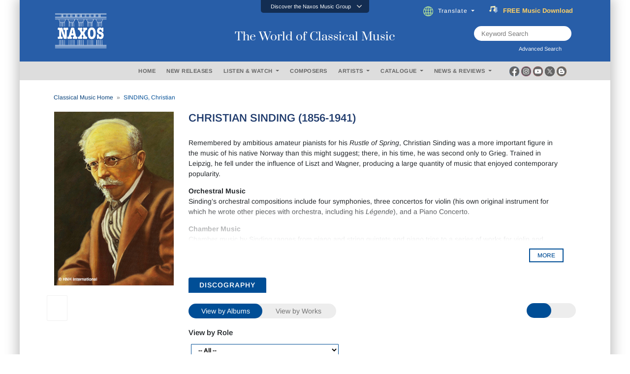

--- FILE ---
content_type: text/html; charset=utf-8
request_url: https://www.naxos.com/Bio/Person/Christian_Sinding/24856
body_size: 19625
content:
<!doctype html>
<html lang="en">
<head>
    <meta charset="utf-8">
    <meta name="viewport" content="width=device-width, initial-scale=1, shrink-to-fit=no">
    <title>Recordings by Christian Sinding | Now available to stream and purchase at Naxos</title>
    <meta name="description" content="Learn more about the albums and works by Christian Sinding available at Naxos. Buy now or listen for free." />
    <meta name="keywords" content="Naxos Music" />
    <link href="/content/goo-fonts?v=1PE_bItMDPwUoK3VavtURLcZUV20HKB2Opz_9FK8ElY1" rel="stylesheet"/>

    <!-- Google Tag Manager -->
    <script async type="text/plain" class="cmplazyload" data-cmp-vendor="s905">(function (w, d, s, l, i) { w[l] = w[l] || []; w[l].push({ 'gtm.start': new Date().getTime(), event: 'gtm.js' }); var f = d.getElementsByTagName(s)[0], j = d.createElement(s), dl = l != 'dataLayer' ? '&l=' + l : ''; j.async = true; j.src = 'https://www.googletagmanager.com/gtm.js?id=' + i + dl; f.parentNode.insertBefore(j, f); })(window, document, 'script', 'dataLayer', 'GTM-PHMNH8');</script>
    <!-- End Google Tag Manager -->
    <script async type="text/plain" class="cmplazyload" data-cmp-vendor="s977" data-cmp-src="//translate.google.com/translate_a/element.js?cb=googleTranslateElementInit"></script>
    <link href="/content/bootstrap?v=k5zhXXpHGVcRUauNt1TVu-lXidm0k5By2Yr-LWBCdzw1" rel="stylesheet"/>

    <link href="/content/slick?v=xgiy-LeKZT598InU6WJdzSCD-DaGKxjt6ypTAFze8yM1" rel="stylesheet"/>

    <link href="/content/icommon?v=TMlgG1L-6LL2-I2UjV3PPdr1e9bM2097su1ULdBhB341" rel="stylesheet"/>

    <link href="/content/lity-v5?v=8hxtyLdpXaVgS_4PPW83XHLZ4E6TRHIUeh90XFhaDqU1" rel="stylesheet"/>

    <link href="/content/style-v5?v=EczpE5jNy73ZRf19vwtOJVspDC1UX9zAL5dddrlaz-w1" rel="stylesheet"/>

    <link href="/content/site?v=kXQeoYKtu20pKRiJrbdu89B_z4TSspUNoctY_bTNNco1" rel="stylesheet"/>

    <link rel="stylesheet" type="text/css" href="/fonts/fontawesome/css/all.css">
    
    <link href="/content/lity?v=8hxtyLdpXaVgS_4PPW83XHLZ4E6TRHIUeh90XFhaDqU1" rel="stylesheet"/>

    <link href="/content/placeholder-loading?v=cjgnNABEHNVHo0j9fekT6Vex8zw00hrKgC8uklHExes1" rel="stylesheet"/>

    <link href="/content/backtotop?v=fT6pmAVdO475JAeQindlOIRkdo7RIhEwypUSmkouOMA1" rel="stylesheet"/>

    <style type="text/css">
        .toggle-fade {
            width: 600px;
            margin-bottom: 5px;
            padding-bottom: 5px;
            max-height: 240px;
            overflow: hidden;
            text-overflow: ellipsis;
            content: "";
            background: -webkit-linear-gradient(top,#000 70%, #fff);
            -webkit-background-clip: text;
            -webkit-text-fill-color: transparent;
        }
        .multi-line-truncate10 {
            -webkit-box-orient: vertical;
            -webkit-line-clamp: 10;
            text-overflow: ellipsis;
            display: -webkit-box;
            overflow: hidden;
        }
        .blurb-content-block {
            position: relative;
            height: 210px;
            overflow: hidden;
            margin-right: -15px;
            margin-left: -15px;
        }
        .blurb-content-block::after {
            content: "";
            position: absolute;
            bottom: 0;
            left: 0;
            width: 100%;
            height: 80px;
            background: linear-gradient(to top, #ffffff, rgba(255, 255, 255, 0));
        }
        .blurb-content-block-view-all {
            position: relative;
            margin-right: -15px;
            margin-left: -15px;
        }
    </style>

</head>
<body>
    <!-- consent management -->
    <script>if (!("gdprAppliesGlobally" in window)) { window.gdprAppliesGlobally = true } if (!("cmp_id" in window) || window.cmp_id < 1) { window.cmp_id = 0 } if (!("cmp_cdid" in window)) { window.cmp_cdid = "676541b755b2" } if (!("cmp_params" in window)) { window.cmp_params = "" } if (!("cmp_host" in window)) { window.cmp_host = "c.delivery.consentmanager.net" } if (!("cmp_cdn" in window)) { window.cmp_cdn = "cdn.consentmanager.net" } if (!("cmp_proto" in window)) { window.cmp_proto = "https:" } if (!("cmp_codesrc" in window)) { window.cmp_codesrc = "0" } window.cmp_getsupportedLangs = function () { var b = ["DE", "EN", "FR", "IT", "NO", "DA", "FI", "ES", "PT", "RO", "BG", "ET", "EL", "GA", "HR", "LV", "LT", "MT", "NL", "PL", "SV", "SK", "SL", "CS", "HU", "RU", "SR", "ZH", "TR", "UK", "AR", "BS", "JA", "CY"]; if ("cmp_customlanguages" in window) { for (var a = 0; a < window.cmp_customlanguages.length; a++) { b.push(window.cmp_customlanguages[a].l.toUpperCase()) } } return b }; window.cmp_getRTLLangs = function () { var a = ["AR"]; if ("cmp_customlanguages" in window) { for (var b = 0; b < window.cmp_customlanguages.length; b++) { if ("r" in window.cmp_customlanguages[b] && window.cmp_customlanguages[b].r) { a.push(window.cmp_customlanguages[b].l) } } } return a }; window.cmp_getlang = function (a) { if (typeof (a) != "boolean") { a = true } if (a && typeof (cmp_getlang.usedlang) == "string" && cmp_getlang.usedlang !== "") { return cmp_getlang.usedlang } return window.cmp_getlangs()[0] }; window.cmp_extractlang = function (a) { if (a.indexOf("cmplang=") != -1) { a = a.substr(a.indexOf("cmplang=") + 8, 2).toUpperCase(); if (a.indexOf("&") != -1) { a = a.substr(0, a.indexOf("&")) } } else { a = "" } return a }; window.cmp_getlangs = function () { var h = window.cmp_getsupportedLangs(); var g = []; var a = location.hash; var f = location.search; var e = "cmp_params" in window ? window.cmp_params : ""; if (cmp_extractlang(a) != "") { g.push(cmp_extractlang(a)) } else { if (cmp_extractlang(f) != "") { g.push(cmp_extractlang(f)) } else { if (cmp_extractlang(e) != "") { g.push(cmp_extractlang(e)) } else { if ("cmp_setlang" in window && window.cmp_setlang != "") { g.push(window.cmp_setlang.toUpperCase()) } else { if ("cmp_langdetect" in window && window.cmp_langdetect == 1) { g.push(window.cmp_getPageLang()) } else { g = window.cmp_getBrowserLangs() } } } } } var c = []; for (var d = 0; d < g.length; d++) { var b = g[d].toUpperCase(); if (b.length < 2) { continue } if (h.indexOf(b) != -1) { c.push(b) } else { if (b.indexOf("-") != -1) { b = b.substr(0, 2) } if (h.indexOf(b) != -1) { c.push(b) } } } if (c.length == 0 && typeof (cmp_getlang.defaultlang) == "string" && cmp_getlang.defaultlang !== "") { return [cmp_getlang.defaultlang.toUpperCase()] } else { return c.length > 0 ? c : ["EN"] } }; window.cmp_getPageLangs = function () { var a = window.cmp_getXMLLang(); if (a != "") { a = [a.toUpperCase()] } else { a = [] } a = a.concat(window.cmp_getLangsFromURL()); return a.length > 0 ? a : ["EN"] }; window.cmp_getPageLang = function () { var a = window.cmp_getPageLangs(); return a.length > 0 ? a[0] : "" }; window.cmp_getLangsFromURL = function () { var c = window.cmp_getsupportedLangs(); var b = location; var m = "toUpperCase"; var g = b.hostname[m]() + "."; var a = "/" + b.pathname[m]() + "/"; a = a.split("_").join("-"); a = a.split("//").join("/"); a = a.split("//").join("/"); var f = []; for (var e = 0; e < c.length; e++) { var j = a.substring(0, c[e].length + 2); if (g.substring(0, c[e].length + 1) == c[e] + ".") { f.push(c[e][m]()) } else { if (c[e].length == 5) { var k = c[e].substring(3, 5) + "-" + c[e].substring(0, 2); if (g.substring(0, k.length + 1) == k + ".") { f.push(c[e][m]()) } } else { if (j == "/" + c[e] + "/" || j == "/" + c[e] + "-") { f.push(c[e][m]()) } else { if (j == "/" + c[e].replace("-", "/") + "/" || j == "/" + c[e].replace("-", "/") + "/") { f.push(c[e][m]()) } else { if (c[e].length == 5) { var k = c[e].substring(3, 5) + "-" + c[e].substring(0, 2); var h = a.substring(0, k.length + 1); if (h == "/" + k + "/" || h == "/" + k.replace("-", "/") + "/") { f.push(c[e][m]()) } } } } } } } return f }; window.cmp_getXMLLang = function () { var c = document.getElementsByTagName("html"); if (c.length > 0) { c = c[0] } else { c = document.documentElement } if (c && c.getAttribute) { var a = c.getAttribute("xml:lang"); if (typeof (a) != "string" || a == "") { a = c.getAttribute("lang") } if (typeof (a) == "string" && a != "") { a = a.split("_").join("-").toUpperCase(); var b = window.cmp_getsupportedLangs(); return b.indexOf(a) != -1 || b.indexOf(a.substr(0, 2)) != -1 ? a : "" } else { return "" } } }; window.cmp_getBrowserLangs = function () { var c = "languages" in navigator ? navigator.languages : []; var b = []; if (c.length > 0) { for (var a = 0; a < c.length; a++) { b.push(c[a]) } } if ("language" in navigator) { b.push(navigator.language) } if ("userLanguage" in navigator) { b.push(navigator.userLanguage) } return b }; (function () { var C = document; var o = window; var t = ""; var h = ""; var k = ""; var E = function (e) { var i = "cmp_" + e; e = "cmp" + e + "="; var d = ""; var l = e.length; var J = location; var K = J.hash; var w = J.search; var u = K.indexOf(e); var I = w.indexOf(e); if (u != -1) { d = K.substring(u + l, 9999) } else { if (I != -1) { d = w.substring(I + l, 9999) } else { return i in o && typeof (o[i]) !== "function" ? o[i] : "" } } var H = d.indexOf("&"); if (H != -1) { d = d.substring(0, H) } return d }; var j = E("lang"); if (j != "") { t = j; k = t } else { if ("cmp_getlang" in o) { t = o.cmp_getlang().toLowerCase(); h = o.cmp_getlangs().slice(0, 3).join("_"); k = o.cmp_getPageLangs().slice(0, 3).join("_"); if ("cmp_customlanguages" in o) { var m = o.cmp_customlanguages; for (var y = 0; y < m.length; y++) { var a = m[y].l.toLowerCase(); if (a == t) { t = "en" } } } } } var q = ("cmp_proto" in o) ? o.cmp_proto : "https:"; if (q != "http:" && q != "https:") { q = "https:" } var n = ("cmp_ref" in o) ? o.cmp_ref : location.href; if (n.length > 300) { n = n.substring(0, 300) } var A = function (l) { var J = document; var M = "getElementsByTagName"; var O = J.createElement("script"); O.setAttribute("data-cmp-ab", "1"); O.type = "text/javascript"; O.async = true; O.src = l; var N = ["body", "div", "span", "script", "head"]; var H = "currentScript"; var K = "parentElement"; var u = "appendChild"; var L = "body"; if (J[H] && J[H][K]) { J[H][K][u](O) } else { if (J[L]) { J[L][u](O) } else { for (var w = 0; w < N.length; w++) { var I = J[M](N[w]); if (I.length > 0) { I[0][u](O); break } } } } }; var b = E("design"); var c = E("regulationkey"); var z = E("gppkey"); var s = E("att"); var f = o.encodeURIComponent; var g; try { g = C.cookie.length > 0 } catch (B) { g = false } var x = E("darkmode"); if (x == "0") { x = 0 } else { if (x == "1") { x = 1 } else { try { if ("matchMedia" in window && window.matchMedia) { var G = window.matchMedia("(prefers-color-scheme: dark)"); if ("matches" in G && G.matches) { x = 1 } } } catch (B) { x = 0 } } } var p = q + "//" + o.cmp_host + "/delivery/cmp.php?"; p += ("cmp_id" in o && o.cmp_id > 0 ? "id=" + o.cmp_id : "") + ("cmp_cdid" in o ? "&cdid=" + o.cmp_cdid : "") + "&h=" + f(n); p += (b != "" ? "&cmpdesign=" + f(b) : "") + (c != "" ? "&cmpregulationkey=" + f(c) : "") + (z != "" ? "&cmpgppkey=" + f(z) : ""); p += (s != "" ? "&cmpatt=" + f(s) : "") + ("cmp_params" in o ? "&" + o.cmp_params : "") + (g ? "&__cmpfcc=1" : ""); p += (x > 0 ? "&cmpdarkmode=1" : ""); A(p + "&l=" + f(t) + "&ls=" + f(h) + "&lp=" + f(k) + "&o=" + (new Date()).getTime()); if (!("cmp_quickstub" in window)) { var r = "js"; var v = E("debugunminimized") != "" ? "" : ".min"; if (E("debugcoverage") == "1") { r = "instrumented"; v = "" } if (E("debugtest") == "1") { r = "jstests"; v = "" } var F = new Date(); var D = F.getFullYear() + "-" + (F.getMonth() + 1) + "-" + F.getDate(); A(q + "//" + o.cmp_cdn + "/delivery/" + r + "/cmp_final" + v + ".js?t=" + D) } })(); window.cmp_rc = function (c, b) { var l; try { l = document.cookie } catch (h) { l = "" } var j = ""; var f = 0; var g = false; while (l != "" && f < 100) { f++; while (l.substr(0, 1) == " ") { l = l.substr(1, l.length) } var k = l.substring(0, l.indexOf("=")); if (l.indexOf(";") != -1) { var m = l.substring(l.indexOf("=") + 1, l.indexOf(";")) } else { var m = l.substr(l.indexOf("=") + 1, l.length) } if (c == k) { j = m; g = true } var d = l.indexOf(";") + 1; if (d == 0) { d = l.length } l = l.substring(d, l.length) } if (!g && typeof (b) == "string") { j = b } return (j) }; window.cmp_stub = function () { var a = arguments; __cmp.a = __cmp.a || []; if (!a.length) { return __cmp.a } else { if (a[0] === "ping") { if (a[1] === 2) { a[2]({ gdprApplies: gdprAppliesGlobally, cmpLoaded: false, cmpStatus: "stub", displayStatus: "hidden", apiVersion: "2.2", cmpId: 31 }, true) } else { a[2](false, true) } } else { if (a[0] === "getTCData") { __cmp.a.push([].slice.apply(a)) } else { if (a[0] === "addEventListener" || a[0] === "removeEventListener") { __cmp.a.push([].slice.apply(a)) } else { if (a.length == 4 && a[3] === false) { a[2]({}, false) } else { __cmp.a.push([].slice.apply(a)) } } } } } }; window.cmp_dsastub = function () { var a = arguments; a[0] = "dsa." + a[0]; window.cmp_gppstub(a) }; window.cmp_gppstub = function () { var c = arguments; __gpp.q = __gpp.q || []; if (!c.length) { return __gpp.q } var h = c[0]; var g = c.length > 1 ? c[1] : null; var f = c.length > 2 ? c[2] : null; var a = null; var j = false; if (h === "ping") { a = window.cmp_gpp_ping(); j = true } else { if (h === "addEventListener") { __gpp.e = __gpp.e || []; if (!("lastId" in __gpp)) { __gpp.lastId = 0 } __gpp.lastId++; var d = __gpp.lastId; __gpp.e.push({ id: d, callback: g }); a = { eventName: "listenerRegistered", listenerId: d, data: true, pingData: window.cmp_gpp_ping() }; j = true } else { if (h === "removeEventListener") { __gpp.e = __gpp.e || []; a = false; for (var e = 0; e < __gpp.e.length; e++) { if (__gpp.e[e].id == f) { __gpp.e[e].splice(e, 1); a = true; break } } j = true } else { __gpp.q.push([].slice.apply(c)) } } } if (a !== null && typeof (g) === "function") { g(a, j) } }; window.cmp_gpp_ping = function () { return { gppVersion: "1.1", cmpStatus: "stub", cmpDisplayStatus: "hidden", signalStatus: "not ready", supportedAPIs: ["2:tcfeuv2", "5:tcfcav1", "7:usnat", "8:usca", "9:usva", "10:usco", "11:usut", "12:usct", "13:usfl", "14:usmt", "15:usor", "16:ustx", "17:usde", "18:usia", "19:usne", "20:usnh", "21:usnj", "22:ustn", "23:usmn"], cmpId: 31, sectionList: [], applicableSections: [0], gppString: "", parsedSections: {} } }; window.cmp_addFrame = function (b) { if (!window.frames[b]) { if (document.body) { var a = document.createElement("iframe"); a.style.cssText = "display:none"; if ("cmp_cdn" in window && "cmp_ultrablocking" in window && window.cmp_ultrablocking > 0) { a.src = "//" + window.cmp_cdn + "/delivery/empty.html" } a.name = b; a.setAttribute("title", "Intentionally hidden, please ignore"); a.setAttribute("role", "none"); a.setAttribute("tabindex", "-1"); document.body.appendChild(a) } else { window.setTimeout(window.cmp_addFrame, 10, b) } } }; window.cmp_msghandler = function (d) { var a = typeof d.data === "string"; try { var c = a ? JSON.parse(d.data) : d.data } catch (f) { var c = null } if (typeof (c) === "object" && c !== null && "__cmpCall" in c) { var b = c.__cmpCall; window.__cmp(b.command, b.parameter, function (h, g) { var e = { __cmpReturn: { returnValue: h, success: g, callId: b.callId } }; d.source.postMessage(a ? JSON.stringify(e) : e, "*") }) } if (typeof (c) === "object" && c !== null && "__tcfapiCall" in c) { var b = c.__tcfapiCall; window.__tcfapi(b.command, b.version, function (h, g) { var e = { __tcfapiReturn: { returnValue: h, success: g, callId: b.callId } }; d.source.postMessage(a ? JSON.stringify(e) : e, "*") }, b.parameter) } if (typeof (c) === "object" && c !== null && "__gppCall" in c) { var b = c.__gppCall; window.__gpp(b.command, function (h, g) { var e = { __gppReturn: { returnValue: h, success: g, callId: b.callId } }; d.source.postMessage(a ? JSON.stringify(e) : e, "*") }, "parameter" in b ? b.parameter : null, "version" in b ? b.version : 1) } if (typeof (c) === "object" && c !== null && "__dsaCall" in c) { var b = c.__dsaCall; window.__dsa(b.command, function (h, g) { var e = { __dsaReturn: { returnValue: h, success: g, callId: b.callId } }; d.source.postMessage(a ? JSON.stringify(e) : e, "*") }, "parameter" in b ? b.parameter : null, "version" in b ? b.version : 1) } }; window.cmp_setStub = function (a) { if (!(a in window) || (typeof (window[a]) !== "function" && typeof (window[a]) !== "object" && (typeof (window[a]) === "undefined" || window[a] !== null))) { window[a] = window.cmp_stub; window[a].msgHandler = window.cmp_msghandler; window.addEventListener("message", window.cmp_msghandler, false) } }; window.cmp_setGppStub = function (a) { if (!(a in window) || (typeof (window[a]) !== "function" && typeof (window[a]) !== "object" && (typeof (window[a]) === "undefined" || window[a] !== null))) { window[a] = window.cmp_gppstub; window[a].msgHandler = window.cmp_msghandler; window.addEventListener("message", window.cmp_msghandler, false) } }; if (!("cmp_noiframepixel" in window)) { window.cmp_addFrame("__cmpLocator") } if ((!("cmp_disabletcf" in window) || !window.cmp_disabletcf) && !("cmp_noiframepixel" in window)) { window.cmp_addFrame("__tcfapiLocator") } if ((!("cmp_disablegpp" in window) || !window.cmp_disablegpp) && !("cmp_noiframepixel" in window)) { window.cmp_addFrame("__gppLocator") } if ((!("cmp_disabledsa" in window) || !window.cmp_disabledsa) && !("cmp_noiframepixel" in window)) { window.cmp_addFrame("__dsaLocator") } window.cmp_setStub("__cmp"); if (!("cmp_disabletcf" in window) || !window.cmp_disabletcf) { window.cmp_setStub("__tcfapi") } if (!("cmp_disablegpp" in window) || !window.cmp_disablegpp) { window.cmp_setGppStub("__gpp") } if (!("cmp_disabledsa" in window) || !window.cmp_disabledsa) { window.cmp_setGppStub("__dsa") };</script>

    <!-- Google Tag Manager (noscript) -->
    <noscript><iframe class="cmplazyload" data-cmp-vendor="s905" src="about:blank" data-cmp-src="https://www.googletagmanager.com/ns.html?id=GTM-PHMNH8" height="0" width="0" style="display:none;visibility:hidden"></iframe></noscript>

    <div class="main-inner">

        <div id="gootran-placeholder" style="height:40px; display:none;">...</div>

        <div class="header" id="naxosHeader">
            <div id="naxosheader-sticky" class="header-sticky sticky">
                <!-- discover the naxos music group items -->
<div class="collapse" id="topnav1">
    <div class="top-nav card card-body">
        <ul class="nav nav-tabs justify-content-center">
            <li class="nav-item">
                <a class="nav-link" id="labels-modal" href="#labels" type="button" data-toggle="modal" data-target="#modalLabels">LABELS</a>
            </li>
            <li class="nav-item">
                <a class="nav-link" id="subscriptions-modal" href="#subscriptions" type="button" data-toggle="modal" data-target="#myModalSubscriptions">SUBSCRIPTIONS</a>
            </li>
            <li class="nav-item">
                <a class="nav-link" id="education-modal" href="#education" type="button" data-toggle="modal" data-target="#myModalEducation">EDUCATION</a>
            </li>
            <li class="nav-item">
                <a class="nav-link" id="licensing-modal" href="#licensing" type="button" data-toggle="modal" data-target="#myModalLicensing">LICENSING</a>
            </li>
            <li class="nav-item">
                <a class="nav-link" id="publishing-modal" href="#publishing" type="button" data-toggle="modal" data-target="#myModalPublishing">PUBLISHING</a>
            </li>
        </ul>
    </div>
</div>
<div class="btn-top" data-toggle="collapse" href="#topnav1" role="button" aria-expanded="false" aria-controls="collapseExample">
    <div class="aks-accordion" itemscope itemtype="https://schema.org/FAQPage" data-accordion="">
        <div class="aks-accordion-row">
            <div class="aks-accordion-item" itemscope itemprop="mainEntity" itemtype="https://schema.org/Question" data-accordion-item="" data-ripple="#00000026">
                <div class="aks-accordion-item-row">
                    <div class="aks-accordion-item-title">
                        Discover the Naxos Music Group
                    </div>
                    <div class="aks-accordion-item-icon">
                        <svg class="aks-accordion-item-icon-open" xmlns="http://www.w3.org/2000/svg" xml:space="preserve" width="512" height="298" shape-rendering="geometricPrecision" text-rendering="geometricPrecision" image-rendering="optimizeQuality" fill-rule="evenodd" clip-rule="evenodd" viewBox="0 0 512 298.04"><path fill-rule="nonzero" d="M12.08 70.78c-16.17-16.24-16.09-42.54.15-58.7 16.25-16.17 42.54-16.09 58.71.15L256 197.76 441.06 12.23c16.17-16.24 42.46-16.32 58.71-.15 16.24 16.16 16.32 42.46.15 58.7L285.27 285.96c-16.24 16.17-42.54 16.09-58.7-.15L12.08 70.78z" fill="#CCCCCC" /></svg>
                        <svg class="aks-accordion-item-icon-close" xmlns="http://www.w3.org/2000/svg" xml:space="preserve" width="512" height="298" shape-rendering="geometricPrecision" text-rendering="geometricPrecision" image-rendering="optimizeQuality" fill-rule="evenodd" clip-rule="evenodd" viewBox="0 0 512 298.04"><path fill-rule="nonzero" d="M70.94 285.81c-16.17 16.24-42.46 16.32-58.71.15-16.24-16.16-16.32-42.46-.15-58.7L226.57 12.23c16.16-16.24 42.46-16.32 58.7-.15l214.65 215.18c16.17 16.24 16.09 42.54-.15 58.7-16.25 16.17-42.54 16.09-58.71-.15L256 100.29 70.94 285.81z" fill="#FFFFFF" /></svg>
                    </div>
                </div>
            </div>
        </div>
    </div>
</div>
                <!-- end discover the naxos music group items -->
                <!-- header -->
<div class="header-blue">
    <div class="row justify-content-center align-items-center">
        <!-- naxos logo -->
        <div class="col-md-4">
            <a href="/"><img src="/img/naxos_w.png" alt="" width="130" class="logo"></a>
        </div>
        <!-- end naxos logo -->
        <!-- naxos title -->
        <div class="col-md-4">
            <div class="tagline">
                The World of Classical Music
            </div>
        </div>
        <!-- end naxos title -->
        <div class="col-md-4">
            <!-- translate and subscribe -->
            <div class="card-body" style="margin-right:17px;">
                <ul class="nav justify-content-start">
                    <li class="nav-item" style="padding-left:0px;">
                        <div class="dropdown">
                            <div class="dropdown-toggle nav-link" type="button" id="" data-toggle="dropdown" aria-haspopup="true" aria-expanded="false">
                                <img src="/img/icon-globe.png" style="padding-right:10px" height="20">Translate
                            </div>
                            <div class="dropdown-menu" aria-labelledby="">
                                <a class="dropdown-item select-gootrans-item" href="#">Start Google Translate</a>
                            </div>
                        </div>
                    </li>
                    <li class="nav-item">
                        <div>
                            <a href="/SubscribeToNewsletter?utm_source=web&utm_medium=SignupBanner&utm_campaign=SubscriptionDrive">
                                <div class="title">
                                    <img src="/img/icon-subscribe.gif" style="padding-right:10px" height="18" />
                                    <div class="word can">
                                        <span>FREE</span>
                                        <span>&nbsp;</span>
                                        <span>Music</span>
                                        <span>&nbsp;</span>
                                        <span>Download</span>
                                    </div>
                                    <div class="word will">
                                        <span>Subscribe</span>
                                        <span>&nbsp;</span>
                                        <span>Now</span>
                                    </div>
                                </div>
                            </a>
                        </div>
                    </li>
                </ul>
            </div>
            <!-- end translate and subscribe -->
            <!-- keyword and advanced search -->
            <div class="row justify-content-end">
                <div class="col-md-9">
                    <div class="d-flex justify-content-end" style="margin-right:79px;">
                        <div class="searchTerm position-relative" style="height:30px;">
                            <input id="txtSearchText" type="text" name="" class="" placeholder="Keyword Search">
                            <button id="btnKws" aria-label="keyword search"><i class="fa fa-search" aria-hidden="true" aria-label="Keyword Search"></i></button>
                        </div>
                    </div>
                    <div class="d-flex justify-content-end" style="margin-right:79px;">
                        <label for="" class="lbl-search" data-toggle="modal" data-target="#exampleModal" style="padding-left:0px; ">Advanced Search &nbsp;<i class="fas fa-window-restore"></i></label>
                    </div>
                </div>
            </div>
            <!-- end keyword and advanced search -->
        </div>
    </div>
</div>
                <!-- end header -->
                <!-- header menu -->
                <div class="gray-nav">
                    <div class="row justify-content-center plr-15 no-gutters align-items-center">
                        <div class="col-sm-2">&nbsp;</div>
                        <!-- menus -->
<div class="col-sm-8">
    <div class="main-nav card-body">
        <ul class="nav justify-content-center">
            <li class="nav-item">
                <a class="nav-link" id="m_1" href="/" type="button">HOME</a>
            </li>
            <li class="nav-item">
                <a class="nav-link" id="m_2" href="/NewReleases" type="button">NEW RELEASES</a>
            </li>
            <li class="nav-item">
                <div class="dropdown">
                    <div class="dropdown-toggle nav-link" type="button" id="m_3" data-toggle="dropdown" aria-haspopup="true" aria-expanded="false">
                        LISTEN &amp; WATCH
                    </div>
                    <div class="dropdown-menu" aria-labelledby="">
                        <a class="dropdown-item" href="/Playlists">Listen</a>
                        <a class="dropdown-item" href="/Videos">Watch</a>
                    </div>
                </div>
            </li>
            <li class="nav-item">
                <a class="nav-link" id="m_4" href="/Composer" type="button">COMPOSERS</a>
            </li>
            <li class="nav-item">
                <div class="dropdown">
                    <div class="dropdown-toggle nav-link" type="button" id="m_5" data-toggle="dropdown" aria-haspopup="true" aria-expanded="false">
                        ARTISTS
                    </div>
                    <div class="dropdown-menu" aria-labelledby="">
                        <a class="dropdown-item" href="/Artist">Artists</a>
                        <a class="dropdown-item" href="/OrchestraEnsemble">Ensembles / Orchestras</a>
                    </div>
                </div>
            </li>
            <li class="nav-item">
                <div class="dropdown">
                    <div class="dropdown-toggle nav-link" type="button" id="m_6" data-toggle="dropdown" aria-haspopup="true" aria-expanded="false">
                        CATALOGUE
                    </div>
                    <div class="dropdown-menu" aria-labelledby="">
                        <a class="dropdown-item" href="/Catalogue">Catalogue</a>
                        <a class="dropdown-item" href="/EditionSeries">Edition / Series</a>
                    </div>
                </div>
            </li>
            <li class="nav-item">
                <div class="dropdown">
                    <div class="dropdown-toggle nav-link" type="button" id="m_7" data-toggle="dropdown" aria-haspopup="true" aria-expanded="false">
                        NEWS &amp; REVIEWS
                    </div>
                    <div class="dropdown-menu" aria-labelledby="">
                        <a class="dropdown-item" href="/News">News</a>
                        <a class="dropdown-item" href="/Review">Reviews</a>
                    </div>
                </div>
            </li>
        </ul>
    </div>
</div>
                        <!-- end menus -->
                        <!-- social media -->
<div class="col-sm-2">
    <div class="d-flex justify-content-start" style="margin-left:3px;">
        <div class="socmed-icons">
            <div class="socmed">
                <div class="img1">
                    <div class="hover-swap">
                        <a href="https://www.facebook.com/Naxos/" target="_blank">
                            <img src="/img/icon-circle-fb-desaturated.png" width="20" class="">
                        </a>
                    </div>
                </div>
                <div class="img2">
                    <a href="https://www.facebook.com/Naxos/" target="_blank">
                        <img src="/img/icon-circle-fb-colored.png" width="20" class="">
                    </a>
                </div>
            </div>
        </div>
        <div class="socmed-icons">
            <div class="socmed">
                <div class="img1">
                    <div class="hover-swap">
                        <a href="https://www.instagram.com/naxosmusic/" target="_blank">
                            <img src="/img/icon-circle-ig-desaturated.png" width="20" class="">
                        </a>
                    </div>
                </div>
                <div class="img2">
                    <a href="https://www.instagram.com/naxosmusic/" target="_blank">
                        <img src="/img/icon-circle-ig-colored.png" width="20" class="">
                    </a>
                </div>
            </div>
        </div>
        <div class="socmed-icons">
            <div class="socmed">
                <div class="img1">
                    <div class="hover-swap">
                        <a href="https://www.youtube.com/user/naxosvideos" target="_blank">
                            <img src="/img/icon-circle-yt-desaturated.png" width="20" class="">
                        </a>
                    </div>
                </div>
                <div class="img2">
                    <a href="https://www.youtube.com/user/naxosvideos" target="_blank">
                        <img src="/img/icon-circle-yt-colored.png" width="20" class="">
                    </a>
                </div>
            </div>
        </div>
        <div class="socmed-icons">
            <div class="socmed">
                <div class="img1">
                    <div class="hover-swap">
                        <a href="https://twitter.com/Naxosrecords" target="_blank">
                            <img src="/img/icon-circle-x-desaturated.png" width="20" class="">
                        </a>
                    </div>
                </div>
                <div class="img2">
                    <a href="https://twitter.com/Naxosrecords" target="_blank">
                        <img src="/img/icon-circle-x-colored.png" width="20" class="">
                    </a>
                </div>
            </div>
        </div>
        <div class="socmed-icons">
            <div class="socmed">
                <div class="img1">
                    <div class="hover-swap">
                        <a href="https://blog.naxos.com/" target="_blank">
                            <img src="/img/icon-circle-blog-desaturated.png" width="20" class="">
                        </a>
                    </div>
                </div>
                <div class="img2">
                    <a href="https://blog.naxos.com/" target="_blank">
                        <img src="/img/icon-circle-blog-colored.png" width="20" class="">
                    </a>
                </div>
            </div>
        </div>
    </div>
</div>
                        <!-- end social media -->
                    </div>
                </div>
                <!-- end header menu -->
            </div>
        </div>

        <!-- modal advanced search -->
<div class="modal fade" id="exampleModal" tabindex="-1" role="dialog" aria-labelledby="exampleModalLabel" aria-hidden="true">
    <div class="modal-dialog  modal-lg" role="document">
        <div class="modal-content">
            <div class="modal-header">
                <h3 class="adsearch">Advanced Search</h3>
                <button type="button" class="close" data-dismiss="modal" aria-label="Close">
                    <span aria-hidden="true">&times;</span>
                </button>
            </div>
            <div class="row modal-inner">
                <div class="col-md-12">
                    <div class="row spaces10">
                        <div class="col-md-12">
                            <div class="row">
                                <div class="col-sm-12 col-md-12">
                                    <div class="row spaces10">
                                        <div class="col-sm-12 col-md-12 col-lg-6">
                                            <label for="" class="modal-text mini-text">Composer</label>
                                            <div class="flex-modal">
                                                <div><input type="text" class="modal-tb" id="txtComposer" style="width:100%;"></div>
                                            </div>
                                        </div>
                                        <div class="col-sm-12 col-md-12 col-lg-6">
                                            <label for="" class="modal-text mini-text">Title</label>
                                            <div class="flex-modal">
                                                <div><input type="text" id="txtTitle" class="modal-tb" style="width:100%;"></div>
                                            </div>
                                        </div>
                                    </div>
                                </div>
                            </div>
                            <div class="row">
                                <div class="col-sm-12 col-md-12">
                                    <div class="row spaces10">
                                        <div class="col-sm-12 col-md-12 col-lg-6">
                                            <label for="" class="modal-text mini-text">Category</label>
                                            <div class="flex-modal">
                                                <div><input type="text" class="modal-tb" id="txtCategory" style="width:100%;"></div>
                                            </div>
                                        </div>
                                        <div class="col-sm-12 col-md-12 col-lg-6">
                                            <label for="" class="modal-text mini-text">Instrument</label>
                                            <div class="flex-modal">
                                                <div><input type="text" class="modal-tb" id="txtInstrument" style="width:100%;"></div>
                                            </div>
                                        </div>
                                    </div>
                                </div>
                            </div>
                            <div class="row">
                                <div class="col-sm-12 col-md-12">
                                    <div class="row spaces10">
                                        <div class="col-sm-12 col-md-12 col-lg-6">
                                            <label for="" class="modal-text mini-text">Period</label>
                                            <div class="flex-modal">
                                                <div><input type="text" class="modal-tb" id="txtPeriod" style="width:100%;"></div>
                                            </div>
                                        </div>
                                        <div class="col-sm-12 col-md-12 col-lg-6">
                                            <label for="" class="modal-text mini-text">Country of Birth of Composer</label>
                                            <div class="flex-modal">
                                                <div><input type="text" class="modal-tb" id="txtCountryBirthComposer" style="width:100%;"></div>
                                            </div>
                                        </div>
                                    </div>
                                </div>
                            </div>
                            <div class="row">
                                <div class="col-sm-12 col-md-12">
                                    <div class="row spaces10">
                                        <div class="col-sm-12 col-md-12 col-lg-6">
                                            <label for="" class="modal-text mini-text">Year Released</label>
                                            <div class="flex-modal">
                                                <div><input type="text" class="modal-tb" id="txtYearReleased" style="width:100%;"></div>
                                            </div>
                                        </div>
                                        <div class="col-sm-12 col-md-12 col-lg-6" style=" ">
                                        </div>
                                    </div>
                                </div>
                            </div>
                            <br>
                            <div class="row" style="margin-top: 10px;">
                                <div class="col-md-12">
                                    <div class="flex-md-foot">
                                        <div style="padding-right: 6px;">
                                            <button type="button" class="btn btn-read" style="padding: 8px 70px;" id="md-clear" aria-label="Clear">Clear</button>
                                        </div>
                                        <div style="padding-left: 6px;">
                                            <button type="button" class="btn btn-read" data-toggle="modal" data-target="#exampleModal" style="padding: 8px 70px;" id="md-search" aria-label="Clear">Search</button>
                                        </div>
                                    </div>
                                </div>
                            </div>
                        </div>

                    </div>
                </div>
            </div>
        </div>
    </div>
</div>
        <!-- end modal advanced search -->
        <div class="inner">
            <!-- modal labels -->
<div class="topnav modal fade discover-modal" id="modalLabels" tabindex="-1" role="dialog" aria-labelledby="myModalLabel" aria-hidden="true" data-backdrop="true">
    <div class="modal-dialog modal-frame modal-top modal-notify modal-info" role="document">
        <div class="modal-content">
            <div class="modal-header">
                <button type="button" class="close" data-dismiss="modal" aria-label="Close">
                    <span aria-hidden="true">&times;</span>
                </button>
            </div>
            <div class="modal-body">
                <div class="row justify-content-center flex-wrap align-items-center mb-4">
                    <div class="logo-ind half-display plr-15-mob mb-4">
                        <a href="/individuallabel?labelid=ATO"><img src="https://cdn.naxos.com/sharedfiles/nxs/media/common/assets/img/logo-Altissimo.png" width="100%" alt="Altissimo" title="Altissimo" class="w100-mob"></a>
                    </div>

                    <div class="logo-ind half-display plr-15-mob mb-4">
                        <a href="/individuallabel?labelid=AMC"><img src="https://cdn.naxos.com/sharedfiles/nxs/media/common/assets/img/logo-Amadis.png" width="100%" alt="Amadis" title="Amadis" class="w100-mob"></a>
                    </div>

                    <div class="logo-ind half-display plr-15-mob mb-4">
                        <a href="/individuallabel?labelid=ARC"><img src="https://cdn.naxos.com/sharedfiles/nxs/media/common/assets/img/logo-ARC.png" width="100%" alt="ARC Music" title="ARC Music" class="w100-mob"></a>
                    </div>

                    <div class="logo-ind half-display plr-15-mob mb-4">
                        <a href="/individuallabel?labelid=BAC"><img src="https://cdn.naxos.com/sharedfiles/nxs/media/common/assets/img/logo-BelAirClassiques.png" width="100%" alt="BelAir Classiques" title="BelAir Classiques" class="w100-mob"></a>
                    </div>

                    <div class="logo-ind half-display plr-15-mob mb-4">
                        <a href="/individuallabel?labelid=BED"><img src="https://cdn.naxos.com/sharedfiles/nxs/media/common/assets/img/logo-belvedere.png" width="100%" alt="belvedere" title="belvedere" class="w100-mob"></a>
                    </div>

                    <div class="logo-ind half-display plr-15-mob mb-4">
                        <a href="/individuallabel?labelid=CPI"><img src="https://cdn.naxos.com/sharedfiles/nxs/media/common/assets/img/logo-Capriccio.png" width="100%" alt="Capriccio" title="Capriccio" class="w100-mob"></a>
                    </div>

                    <div class="logo-ind half-display plr-15-mob mb-4">
                        <a href="/individuallabel?labelid=DYC"><img src="https://cdn.naxos.com/sharedfiles/nxs/media/common/assets/img/logo-Dynamic.png" width="100%" alt="Dynamic" title="Dynamic" class="w100-mob"></a>
                    </div>

                    <div class="logo-ind half-display plr-15-mob mb-4">
                        <a href="/individuallabel?labelid=GRP"><img src="https://cdn.naxos.com/sharedfiles/nxs/media/common/assets/img/logo-GrandPiano.png" width="100%" alt="Grand Piano" title="Grand Piano" class="w100-mob"></a>
                    </div>

                    <div class="logo-ind half-display plr-15-mob mb-4">
                        <a href="/individuallabel?labelid=IBA"><img src="https://cdn.naxos.com/sharedfiles/nxs/media/common/assets/img/logo-IBA.png" width="100%" alt="IBA" title="IBA" class="w100-mob"></a>
                    </div>

                    <div class="logo-ind half-display plr-15-mob mb-4">
                        <a href="/individuallabel?labelid=MPC"><img src="https://cdn.naxos.com/sharedfiles/nxs/media/common/assets/img/logo-MarcoPolo.png" width="100%" alt="Marco Polo" title="Marco Polo" class="w100-mob"></a>
                    </div>

                    <div class="logo-ind half-display plr-15-mob mb-4">
                        <a href="/individuallabel?labelid=MSS"><img src="https://cdn.naxos.com/sharedfiles/nxs/media/common/assets/img/logo-MusiquesSuisses.png" width="100%" alt="Musique Suisses" title="Musique Suisses" class="w100-mob"></a>
                    </div>

                    <div class="logo-ind half-display plr-15-mob mb-4">
                        <a href="/individuallabel?labelid=NXN"><img src="https://cdn.naxos.com/sharedfiles/nxs/media/common/assets/img/logo-NXNRecordings.png" width="100%" alt="NXN Recordings" title="NXN Recordings" class="w100-mob"></a>
                    </div>

                    <div class="logo-ind half-display plr-15-mob mb-4">
                        <a href="/individuallabel?labelid=OHC"><img src="https://cdn.naxos.com/sharedfiles/nxs/media/common/assets/img/logo-OehmsClassics.png" width="100%" alt="OehmsClassics" title="OehmsClassics" class="w100-mob"></a>
                    </div>

                    <div class="logo-ind half-display plr-15-mob mb-4">
                        <a href="/individuallabel?labelid=ODE"><img src="https://cdn.naxos.com/sharedfiles/nxs/media/common/assets/img/logo-Ondine.png" width="100%" alt="Ondine" title="Ondine" class="w100-mob"></a>
                    </div>

                    <div class="logo-ind half-display plr-15-mob mb-4">
                        <a href="/individuallabel?labelid=BBD"><img src="https://cdn.naxos.com/sharedfiles/nxs/media/common/assets/img/logo-OpusArte.png" width="100%" alt="Opus Arte" title="Opus Arte" class="w100-mob"></a>
                    </div>

                    <div class="logo-ind half-display plr-15-mob mb-4">
                        <a href="/individuallabel?labelid=OFO"><img src="https://cdn.naxos.com/sharedfiles/nxs/media/common/assets/img/logo-Orfeo.png" width="100%" alt="Orfeo" title="Orfeo" class="w100-mob"></a>
                    </div>

                    <div class="logo-ind half-display plr-15-mob mb-4">
                        <a href="/individuallabel?labelid=SWK"><img src="https://cdn.naxos.com/sharedfiles/nxs/media/common/assets/img/logo-SWRClassic.png" width="100%" alt="SWR Classic" title="SWR Classic" class="w100-mob"></a>
                    </div>

                    <div class="logo-ind half-display plr-15-mob mb-4">
                        <a href="/individuallabel?labelid=VOX"><img src="https://cdn.naxos.com/sharedfiles/nxs/media/common/assets/img/logo-Vox.png" width="100%" alt="Vox Records" title="Vox Records" class="w100-mob"></a>
                    </div>

                </div>

                <div class="row justify-content-center mb-3">
                    <div class="col-md-12 text-center">
                        <a href="/labels" type="button" name="button" class="btn-gray">
                            View more
                        </a>
                    </div>
                </div>

            </div>
        </div>
    </div>
</div>
            <!-- end modal labels -->
            <!-- modal subscriptions -->
<div class="modal fade top discover-modal" id="myModalSubscriptions" tabindex="-1" role="dialog" aria-labelledby="myModalSubscriptions" aria-hidden="true" data-backdrop="true">
    <div class="modal-dialog modal-frame modal-top modal-notify modal-info" role="document">
        <div class="modal-content">
            <div class="modal-header">
                <button type="button" class="close" data-dismiss="modal" aria-label="Close">
                    <span aria-hidden="true">&times;</span>
                </button>
            </div>

            <div class="modal-body topnav">
                <div class="row justify-content-center flex-wrap mb-4 align-items-start">
                    <div class="logo-ind2 half-display plr-15-mob mb-4">
                        <div class="mb-2 text-center">
                            <a href="https://www.naxosmusiclibrary.com/login" target="_blank"><img src="https://cdn.naxos.com/sharedfiles/nxs/media/common/assets/img/logo-NML.png" width="57%" alt="Naxos Music Library" title="Naxos Music Library" class="w100-mob"></a>
                        </div>

                        <div class="text-center">
                            The most comprehensive classical music streaming service
                        </div>
                    </div>

                    <div class="logo-ind2 half-display plr-15-mob mb-4">
                        <div class="mb-2 text-center">
                            <a href="https://www.naxosmusiclibrary.com/jazz/login?rurl=%2Fjazz%2F" target="_blank"><img src="https://cdn.naxos.com/sharedfiles/nxs/media/common/assets/img/logo-NMLJ.png" width="57%" alt="Naxos Music Library Jazz" title="Naxos Music Library Jazz" class="w100-mob"></a>
                        </div>

                        <div class="text-center">
                            Chill with exquisite performances from over 32,000 jazz musicians, from legends to contemporary stars
                        </div>
                    </div>

                    <div class="logo-ind2 half-display plr-15-mob mb-4">
                        <div class="mb-2 text-center">
                            <a href="https://www.naxosmusiclibrary.com/world/login" target="_blank"><img src="https://cdn.naxos.com/sharedfiles/nxs/media/common/assets/img/logo-NMLW.png" width="57%" alt="Naxos Music Library World" title="Naxos Music Library World" class="w100-mob"></a>
                        </div>

                        <div class="text-center">
                            Explore vibrant ethnic and world music from all across the globe
                        </div>
                    </div>

                    <div class="logo-ind2 half-display plr-15-mob mb-4">
                        <div class="mb-2 text-center">
                            <a href="https://www.naxosspokenwordlibrary.com/home.asp?rurl=%2Fdefault%2Easp" target="_blank"><img src="https://cdn.naxos.com/sharedfiles/nxs/media/common/assets/img/logo-NSWL.png" width="57%" alt="Naxos Spoken Word Library" title="Naxos Spoken Word Library" class="w100-mob"></a>
                        </div>

                        <div class="text-center">
                            A collection of beautifully told stories by extraordinary storytellers
                        </div>
                    </div>

                    <div class="bio-desk w-100"></div>

                    <div class="logo-ind2 half-display plr-15-mob mb-4">
                        <div class="mb-2 text-center">
                            <a href="https://naxosvideolibrary.com/" target="_blank"><img src="https://cdn.naxos.com/sharedfiles/nxs/media/common/assets/img/logo-NVL.png" width="57%" alt="Naxos Video Library" title="Naxos Video Library" class="w100-mob"></a>
                        </div>

                        <div class="text-center">
                            Indulge watching the best productions of opera, ballet, classical concerts and documentaries
                        </div>
                    </div>

                    <div class="logo-ind2 half-display plr-15-mob mb-4">
                        <div class="mb-2 text-center">
                            <a href="https://www.naxosworks.com/" target="_blank"><img src="https://cdn.naxos.com/sharedfiles/nxs/media/common/assets/img/logo-NWD.png" width="57%" alt="Naxos Works Database" title="Naxos Works Database" class="w100-mob"></a>
                        </div>

                        <div class="text-center">
                            Your go-to site for information about orchestral and chamber music works
                        </div>
                    </div>

                    <div class="logo-ind2 half-display plr-15-mob mb-4">
                        <div class="mb-2 text-center">
                            <a href="https://www.naxosmusicbox.com/log-in/" target="_blank"><img src="https://cdn.naxos.com/sharedfiles/nxs/media/common/assets/img/logo-NMB.png" width="57%" alt="Naxos MusicBox" title="Naxos MusicBox" class="w100-mob"></a>
                        </div>

                        <div class="text-center">
                            A terrific resource for kids to instill a lifelong love of music
                        </div>
                    </div>

                </div>
            </div>
        </div>
    </div>
</div>
            <!-- end modal subscriptions -->
            <!-- modal education -->
<div class="modal fade top discover-modal" id="myModalEducation" tabindex="-1" role="dialog" aria-labelledby="myModalEducation" aria-hidden="true" data-backdrop="true">
    <div class="modal-dialog modal-frame modal-top modal-notify modal-info" role="document">
        <div class="modal-content">
            <div class="modal-header">
                <button type="button" class="close" data-dismiss="modal" aria-label="Close">
                    <span aria-hidden="true">&times;</span>
                </button>
            </div>
            <div class="modal-body topnav">
                <div class="row justify-content-center flex-wrap mb-4 align-items-start">
                    <div class="col-sm-5 plr-15-mob mb-4">
                        <div class="mb-2 text-center">
                            <a href="https://www.naxosforeducation.com/" target="_blank"><img src="https://cdn.naxos.com/sharedfiles/nxs/media/common/assets/img/logo-Naxos-for-Education.png" width="50%" alt="Naxos for Education" title="Naxos for Education" class="w50-mob"></a>
                        </div>

                        <div class="text-center">
                            Naxos for Education is a portal for educators and practitioners, students and music lovers alike to access free resources and information about the wealth of our products &amp; services.
                        </div>
                    </div>
                </div>
            </div>
        </div>
    </div>
</div>
            <!-- end modal education -->
            <!-- modal licensing -->
<div class="modal fade top discover-modal" id="myModalLicensing" tabindex="-1" role="dialog" aria-labelledby="myModalLicensing" aria-hidden="true" data-backdrop="true">
    <div class="modal-dialog modal-frame modal-top modal-notify modal-info" role="document">
        <div class="modal-content">
            <div class="modal-header">
                <button type="button" class="close" data-dismiss="modal" aria-label="Close">
                    <span aria-hidden="true">&times;</span>
                </button>
            </div>
            <div class="modal-body topnav">
                <div class="row justify-content-center flex-wrap mb-4 align-items-start">
                    <div class="col-sm-5 plr-15-mob mb-4">
                        <div class="mb-2 text-center">
                            <a href="https://www.naxoslicensing.com/" target="_blank"><img src="https://cdn.naxos.com/sharedfiles/nxs/media/common/assets/img/logo-Naxos-Licensing.png" width="70%" alt="Naxos Licensing" title="Naxos Licensing" class="w75-mob"></a>
                        </div>

                        <div class="text-center">
                            Naxos has transformed the classical market place in the last decade. As the world&rsquo;s leading classical music label, we can offer you an unparalleled range of repertoire for licensing.
                        </div>
                    </div>
                    <div class="col-sm-5 plr-15-mob mb-4">
                        <div class="mb-2 text-center">
                            <a href="https://www.naxosmicrolicensing.com/" target="_blank"><img src="https://cdn.naxos.com/sharedfiles/nxs/media/common/assets/img/logo-Naxos-Microlicensing.png" width="76%" alt="Naxos Microlicensing" title="Naxos Microlicensing" class="w75-mob"></a>
                        </div>

                        <div class="text-center">
                            Caters to the needs of individuals who are looking to add high quality classicala music to their productions, be they social media videos or podcasts.
                        </div>
                    </div>
                </div>
            </div>
        </div>
    </div>
</div>
            <!-- end modal licensing -->
            <!-- modal publishing -->
<div class="modal fade top discover-modal" id="myModalPublishing" tabindex="-1" role="dialog" aria-labelledby="myModalPublishing" aria-hidden="true" data-backdrop="true">
    <div class="modal-dialog modal-frame modal-top modal-notify modal-info" role="document">
        <div class="modal-content">
            <div class="modal-header">
                <button type="button" class="close" data-dismiss="modal" aria-label="Close">
                    <span aria-hidden="true">&times;</span>
                </button>
            </div>
            <div class="modal-body topnav">
                <div class="row justify-content-center flex-wrap mb-4 align-items-start">
                    <div class="col-sm-4 plr-15-mob mb-4">
                        <div class="mb-2 text-center rev-side" style="margin-top:8px">
                            <a href="https://www.artaria.com/" target="_blank"><img src="https://cdn.naxos.com/sharedfiles/nxs/media/common/assets/img/logo_artaria.jpg" width="75%" alt="Artaria Editions" title="Artaria Editions" class="w75-mob"></a>
                        </div>

                        <div class="text-center">
                            Sells high quality sheet music editions of classical music
                        </div>
                    </div>
                    <div class="col-sm-4 plr-15-mob mb-4">
                        <div class="mb-2 text-center">
                            <a href="https://publishing.naxos.com/" target="_blank"><img src="https://cdn.naxos.com/sharedfiles/nxs/media/common/assets/img/logo-NSMP.svg" width="30%" alt="Naxos Sheet Music Publishing" title="Naxos Sheet Music Publishing" class="w35-mob"></a>
                        </div>

                        <div class="text-center">
                            Catalogue of sheet music editions from the world&rsquo;s leading classical music company
                        </div>
                    </div>
                </div>
            </div>
        </div>
    </div>
</div>
            <!-- end modal publishing -->
            <div class="cf-top">
                <!-- mobile header menus -->
                <nav class="navbar navbar-expand-xl">
<!-- naxos logo -->
<div class="mini-logo">
    <a href="/"><img src="/img/naxos.png" alt="" width="70"></a>
</div>
<!-- end naxos logo -->
<!-- hamburger button -->
<div class="flex-menu">
    <div>
        <button class="navbar-toggler" type="button" data-toggle="collapse" data-target="#navbarSupportedContent" aria-controls="navbarSupportedContent" aria-expanded="false" aria-label="Toggle navigation" style="border:0;">
            <span><i class="fas fa-bars"></i></span>
        </button>
    </div>
</div>
<!-- end hamburger button -->
                    <!-- menus -->
                    <div class="collapse navbar-collapse" id="navbarSupportedContent" style="padding-top:25px; text-align:center">
<ul class="navbar-nav mr-auto">
    <br />
    <li class="nav-item">
        <div class="dropdown">
            <div class="dropdown-toggle nav-link" type="button" id="" data-toggle="dropdown" aria-haspopup="true" aria-expanded="false">
                <img src="/img/icon-globe.png" style="padding-right:10px" height="20">TRANSLATE
            </div>
            <div class="dropdown-menu" aria-labelledby="">
                <a class="dropdown-item select-gootrans-item-mini" href="#">Start Google Translate</a>
            </div>
        </div>
    </li>
    <li class="nav-item mb-2">
        <div class="dropdown">
            <a href="/SubscribeToNewsletter?utm_source=web&utm_medium=SignupBanner&utm_campaign=SubscriptionDrive">
                <div class="title">
                    <img src="/img/icon-subscribe.gif" style="padding-right:10px" height="18">
                    <div class="word can">
                        <span>FREE</span>
                        <span>&nbsp;</span>
                        <span>Music</span>
                        <span>&nbsp;</span>
                        <span>Download</span>
                    </div>
                    <div class="word will">
                        <span>Subscribe</span>
                        <span>&nbsp;</span>
                        <span>Now</span>
                    </div>
                </div>
            </a>
        </div>
    </li>
</ul>
                        <hr class="style-two">
<ul class="navbar-nav mr-auto">
    <li class="nav-item">
        <a class="nav-link" href="/">HOME</a>
    </li>
    <li class="nav-item">
        <a class="nav-link" href="/NewReleases">NEW RELEASES</a>
    </li>
    <li class="nav-item">

        <div class="dropdown">
            <div class="dropdown-toggle nav-link" type="button" id="" data-toggle="dropdown" aria-haspopup="true" aria-expanded="false">
                LISTEN &amp; WATCH
            </div>
            <div class="dropdown-menu" aria-labelledby="">
                <a class="dropdown-item" href="/Playlists">Listen</a>
                <a class="dropdown-item" href="/Videos">Watch</a>
            </div>
        </div>

    </li>
    <li class="nav-item">
        <a class="nav-link" href="/Composer">COMPOSERS</a>
    </li>
    <li class="nav-item">
        <div class="dropdown">
            <div class="dropdown-toggle nav-link" type="button" id="" data-toggle="dropdown" aria-haspopup="true" aria-expanded="false">
                ARTISTS
            </div>
            <div class="dropdown-menu" aria-labelledby="">
                <a class="dropdown-item" href="/Artist">Artists</a>
                <a class="dropdown-item" href="/OrchestraEnsemble">Ensembles / Orchestras</a>
            </div>
        </div>

    </li>
    <li class="nav-item">
        <div class="dropdown">
            <div class="dropdown-toggle nav-link" type="button" id="" data-toggle="dropdown" aria-haspopup="true" aria-expanded="false">
                CATALOGUE
            </div>
            <div class="dropdown-menu" aria-labelledby="">
                <a class="dropdown-item" href="/Catalogue">Catalogue</a>
                <a class="dropdown-item" href="/EditionSeries">Edition / Series</a>
            </div>
        </div>

    </li>
    <li class="nav-item">
        <div class="dropdown">
            <div class="dropdown-toggle nav-link" type="button" id="" data-toggle="dropdown" aria-haspopup="true" aria-expanded="false">
                NEWS &amp; REVIEWS
            </div>
            <div class="dropdown-menu" aria-labelledby="">
                <a class="dropdown-item" href="/News">News</a>
                <a class="dropdown-item" href="/Review">Reviews</a>
            </div>
        </div>

    </li>
</ul>
                        <hr class="style-two">
<ul class="navbar-nav mr-auto">
    <li class="nav-item mb-2">
        <strong>Discover the Naxos Music Group</strong>
    </li>
    <li class="nav-item">
        <a class="nav-link" id="labels-modal" href="#labels" type="button" data-toggle="modal" data-target="#modalLabels">LABELS</a>
    </li>
    <li class="nav-item">
        <a class="nav-link" id="subscriptions-modal" href="#subscriptions" type="button" data-toggle="modal" data-target="#myModalSubscriptions">SUBSCRIPTIONS</a>
    </li>
    <li class="nav-item">
        <a class="nav-link" id="education-modal" href="#education" type="button" data-toggle="modal" data-target="#myModalEducation">EDUCATION</a>
    </li>
    <li class="nav-item">
        <a class="nav-link" id="licensing-modal" href="#licensing" type="button" data-toggle="modal" data-target="#myModalLicensing">LICENSING</a>
    </li>
    <li class="nav-item mb-2">
        <a class="nav-link" id="publishing-modal" href="#publishing" type="button" data-toggle="modal" data-target="#myModalPublishing">PUBLISHING</a>
    </li>
</ul>
                        <hr class="style-two">
<ul class="navbar-nav mr-auto">
    <li class="nav-item mb-3">
        Follow us on
        <div class="flex-social">
            <div><a href="https://www.facebook.com/naxos"><img src="/img/logo-facebook2.svg" alt=""></a></div>
            <div><a href="https://www.instagram.com/naxosmusic"><img src="/img/logo-instagram2.svg" alt=""></a></div>
            <div><a href="https://www.youtube.com/naxosvideos"><img src="/img/logo-icon-youtube2.svg" alt=""></a></div>
            <div><a href="https://twitter.com/Naxosrecords"><img src="/img/icon-x-w.svg" alt="" class="small"></a></div>
            <div><a href="https://blog.naxos.com"><img src="/img/icon-blog-w.svg" alt="" class="small"></a></div>
        </div>
    </li>
</ul>
                        <hr class="style-two">
<input id="txtSearchText2" class="form-control mr-sm-2" style="width:100%; margin-bottom:5px;" type="search" placeholder="Keyword Search" aria-label="Search">
<button id="btnKws2" class="btn my-2 my-sm-0 btn-search" aria-label="Search Button">Search</button>
<label for="" class="lbl-search" data-toggle="modal" data-target="#exampleModal">Advanced Search <i class="fas fa-window-restore"></i></label>
                    </div>
                    <!-- end menus -->
                </nav>
                <!-- end mobile header menus -->
                <!-- main content -->
                <div id="main-content" style="padding-bottom:20px;">
                    
<div class="content content2">

    <a class="backtotopbutton"></a>

    <!-- breadcrumbs -->
    <div id="div-breadcrumb" class="mt-3" style="display:none;"></div>

    <div id="divcontent" class="col-md-12 spaces">
        <div class="row" id="martop" style="padding-bottom:0px;">
            <div class="col-xl-3 left">
                <!-- bio image -->
                <div class="row">
                    <div id="div-bio-image-placeholder" class="col-md-12">
                        <div class="ph-item">
                            <div class="ph-col-12">
                                <div class="ph-picture"></div>
                            </div>
                        </div>
                    </div>
                    <div id="div-bio-image" class="col-md-12" style="display:none;"></div>
                </div>
                <div class="col-md-12 spaces" style="position:relative;top:30px;">
                </div>
                <!-- video and playlist -->
                <div class="bio-desk">
                    <div class="row track-info">
                        <div id="div-videoplaylist-full-placeholder" class="row">
                            <div class="col-md-12">
                                <div class="ph-item">
                                    <div class="ph-col-12">
                                        <div class="ph-row">
                                            <div class="ph-col-12"></div>
                                            <div class="ph-col-12"></div>
                                            <div class="ph-col-12"></div>
                                        </div>
                                    </div>
                                </div>
                            </div>
                        </div>
                        <div id="div-videoplaylist-full" class="col-md-12" style="display:none;"></div>
                    </div>
                </div>
            </div>
            <div class="col-xl-9 right">
                <div class="row pt20-mob" style="padding-bottom:20px;">
                    <div id="div-bio-titlepersonname-placeholder" class="col-md-12">
                        <div class="ph-item">
                            <div class="ph-col-12">
                                <div class="ph-row">
                                    <div class="ph-col-12 big"></div>
                                </div>
                            </div>
                        </div>
                    </div>
                    <div id="div-bio-titlepersonname" class="col-md-12" style="color:#004e96; vertical-align:middle; display:none;"></div>
                </div>
                <div id="div-bio-blurb-placeholder" class="row">
                    <div class="col-md-12">
                        <div class="ph-item">
                            <div class="ph-col-12">
                                <div class="ph-row">
                                    <div class="ph-col-12"></div>
                                    <div class="ph-col-12"></div>
                                    <div class="ph-col-12"></div>
                                </div>
                            </div>
                        </div>
                    </div>
                </div>
                <div id="div-bio-blurb" class="blurb-content-block" style="width:100%; display:none;">
                    <div id="div-bio-blurb-content" style="all: revert; padding: 0px 15px; line-height: 1.5;"></div>
                </div>
                <div id="divbiomore" class="col-md-12" style="padding-top:20px; display: none;">
                    <div class="flex-bsellers flex-bsellers2" style="margin-top:-15px;">
                        <div>
                            <button type="button" name="button" class="btn-read btn-more">More</button>
                        </div>
                    </div>
                </div>
                <input id="blurb-content-block-row-count" type="hidden" value="" />
                <br>
                <!-- discography -->
                <div id="div-discography-full-placeholder" class="row">
                    <div class="col-md-12">
                        <div class="ph-item">
                            <div class="ph-col-12">
                                <div class="ph-row">
                                    <div class="ph-col-12"></div>
                                    <div class="ph-col-12"></div>
                                    <div class="ph-col-12"></div>
                                </div>
                            </div>
                        </div>
                    </div>
                </div>
                <div id="headingOne3" class="row" style="display:none;">
                    <div class="col-md-12 bio">
                        <ul class="nav nav-tabs" id="myTab" role="tablist">
                            <li class="nav-item">
                                <a class="nav-link navcss" id="home-tab" data-toggle="tab" href="#home" role="tab" aria-controls="home" aria-selected="true" style="background:#004e96;color:white;">DISCOGRAPHY</a>
                            </li>
                        </ul>
                        <div class="tab-content" id="myTabContent">
                            <div class="tab-pane fade show active" id="home" role="tabpanel" aria-labelledby="home-tab">
                                <div id="divtoggleview" class="switch-mini switch-blue-mini" style="margin-top:20px;">
                                    <input type="radio" class="switch-input-mini listview" name="view3-mini" value="week3-mini" id="week3-mini" checked>
                                    <label for="week3-mini" class="switch-label-mini switch-label-off-mini"><i class="fas fa-list"></i></label>
                                    <input type="radio" class="switch-input-mini gridview" name="view3-mini" value="month3-mini" id="month3-mini">
                                    <label for="month3-mini" class="switch-label-mini switch-label-on-mini"> <i class="fas fa-th-large"></i></label>
                                    <span class="switch-selection-mini"></span>
                                </div>
                                <br>
                                <div class="flex-toggle" style="justify-content: flex-start;margin-top:-20px;">
                                    <div id="divView">
                                        <div class="switch switch-blue toggle-event">
                                            <input type="radio" class="switch-input viewbyalbums" name="view3" value="week3" id="week3" checked>
                                            <label for="week3" class="switch-label switch-label-off" style="font-weight:300;font-size:14px;">View by Albums</label>
                                            <input type="radio" class="switch-input viewbyworks" name="view3" value="month3" id="month3">
                                            <label for="month3" class="switch-label switch-label-on" style="font-weight:300;font-size:14px;">View by Works</label>
                                            <span class="switch-selection"></span>
                                        </div>
                                    </div>
                                </div>
                                <label id="labelRole" for="" style="font-weight:600;font-size:15px;">View by Role</label><br>
                                <div id="divRole" class="flex-psearch">
                                    <div class="mb-4">
                                        <select id="ddlRole" style="width:300px;padding-left:10px;color:#004e96;font-weight:bold;"></select>
                                    </div>
                                </div>
                                <div id="divDiscographyContent"></div>
                                <div id="divWork" style="display:none;"></div>
                            </div>
                        </div>
                    </div>
                </div>
                <!-- mobile view -->
                <div class="row" id="headingOne2" style="display:none;">
                    <div class="col-md-12">
                        <div class="accordion" id="accordionExample1">
                            <div class="card" style="">
                                <div class="card-header" id="headingOne" style="margin-bottom:1px;">
                                    <h2 class="mb-0">
                                        <center>
                                            <button class="btn btn-link navcss" style="background:#004e96;color:white;" type="button" data-toggle="collapse" data-target="#collapseOne" aria-expanded="true" aria-controls="collapseOne">
                                                DISCOGRAPHY
                                            </button>
                                        </center>
                                    </h2>
                                </div>
                                <div id="collapseOne" class="collapse show" aria-labelledby="headingOne" data-parent="#accordionExample1">
                                    <div class="card-body c-body">
                                        <div class="row">
                                            <div class="col-md-12">
                                                <br>
                                                <div class="flex-toggle" style="  justify-content:center;margin-top:-20px;">
                                                    <div>
                                                        <div class="switch switch-blue">
                                                            <input type="radio" class="switch-input viewbyalbums-mobile" name="view5" value="week5" id="week5" checked>
                                                            <label for="week5" class="switch-label switch-label-off" style="font-weight:300;font-size:14px;">View by Albums</label>
                                                            <input type="radio" class="switch-input viewbyworks-mobile" name="view5" value="month5" id="month5">
                                                            <label for="month5" class="switch-label switch-label-on" style="font-weight:300;font-size:14px;">View by Works</label>
                                                            <span class="switch-selection"></span>
                                                        </div>
                                                    </div>
                                                </div>
                                            </div>
                                            <div class="col-md-12">
                                                <br />
                                                <div id="divRole2" class="flex-psearch spaces" style="flex-direction: column;">
                                                    <label for="" style="font-weight:600; font-size:15px; margin-top:8px; margin-right:8px; margin-bottom:-15px; " class="spaces10">View by Role</label><br />
                                                    <div>
                                                        <select id="ddlRole2" style="width:300px;padding-left:10px;color:#004e96;font-weight:bold;"></select>
                                                    </div>
                                                </div>
                                                <br />
                                                <div id="divtoggleview2" class="flex-toggle" style="justify-content:center;">
                                                    <div class="switch-mini switch-blue-mini" style="float:none;margin-top:0px;">
                                                        <input type="radio" class="switch-input-mini listview2" name="view3-mini2" value="week3-mini2" id="week3-mini2" checked>
                                                        <label for="week3-mini2" class="switch-label-mini switch-label-off-mini"><i class="fas fa-list"></i></label>
                                                        <input type="radio" class="switch-input-mini gridview2" name="view3-mini2" value="month3-mini2" id="month3-mini2">
                                                        <label for="month3-mini2" class="switch-label-mini switch-label-on-mini"> <i class="fas fa-th-large"></i></label>
                                                        <span class="switch-selection-mini"></span>
                                                    </div>
                                                </div>
                                            </div>
                                        </div>
                                    </div>
                                    <br>
                                    <div id="divDiscographyContentMini"></div>
                                    <div id="divWork2" style="display:none;"></div>
                                </div>
                            </div>
                            <div class="row track-info">
                                <div id="div-discography-mini-placeholder" class="row">
                                    <div class="col-md-12">
                                        <div class="ph-item">
                                            <div class="ph-col-12">
                                                <div class="ph-row">
                                                    <div class="ph-col-12"></div>
                                                    <div class="ph-col-12"></div>
                                                    <div class="ph-col-12"></div>
                                                </div>
                                            </div>
                                        </div>
                                    </div>
                                </div>
                                <div id="div-videoplaylist-mini" class="col-md-12" style="display:none;"></div>
                            </div>
                        </div>
                    </div>
                </div>
            </div>
        </div>
    </div>
</div>



                </div>
                <!-- end main content -->
                <!-- footer -->
<div class="footer">
    <div class="footer-nav mb-3">
        <span style="white-space:nowrap"><a href="/p/v/about-us">About Us </a></span> • 
        <span style="white-space:nowrap"><a href="/p/v/distributors"> Distributors </a></span> • 
        <span style="white-space:nowrap"><a href="/SubscribeToNewsletter"> Subscribe to Newsletters </a></span> • 
        <span style="white-space:nowrap"><a href="/ContactUs"> Contact Us</a></span>
    </div>
    <div class="mb-3">
        NAXOS RECORDS &ndash; A MEMBER OF THE NAXOS MUSIC GROUP
    </div>
    <div class="footer-link mb-3">
        <a href="/p/v/privacy-policy">Privacy Policy</a> | <a href="/p/v/terms-of-use">Terms of Use</a>
    </div>
    <div class="ttl-credit">&copy; 2026 Naxos Digital Services Ltd. All rights reserved. </div>
    <br><br>
</div>
                <!-- end footer -->
            </div>
        </div>
    </div>
    <!-- partials -->
    <div id="myModalGooTrans" class="modal" role="dialog">
    <div class="modal-dialog modal-lg" role="document">
        <div class="modal-content">
            <div class="modal-header">
                <h5 class="modal-title">Privacy Notice</h5>
                <button type="button" class="close" data-dismiss="modal" aria-label="Close">
                    <span aria-hidden="true">&times;</span>
                </button>
            </div>
            <div class="modal-body">
                <p style="text-align:justify">
                    Our translation service is provided by Google. When you load the translation service, Google may set cookies or store information about your usage on their servers. The operators of Naxos.com do not have access to this information.
                    Would you like to load the translation service?
                </p>
            </div>
            <div class="modal-footer">
                <button type="button" class="btn btn-secondary btn-close-modal-mygootrans" data-dismiss="modal">No</button>
                <button type="button" class="btn btn-primary btn-yes">Yes</button>
            </div>
        </div>
    </div>
</div>
    
    <!-- others -->
    <input name="__RequestVerificationToken" type="hidden" value="4MfJxFZkfhMZValUL2GUhW1N3A0SR8WkdNc8L6qhTZTdSC0DZ4aAv6GoTRpG7ggQdxeyl-8en4k7bTBgt-Ouaf-R5rk1" />
    
    <input id="__id" type="hidden" value="24856" />
    <input id="__page" type="hidden" value="1" />
    <input id="__sort" type="hidden" value="1" />
    <input id="__sortwork" type="hidden" value="1" />
    <input id="__pagetotal" type="hidden" value="0" />
    <input id="__pagework" type="hidden" value="1" />
    <input id="__pagetotalwork" type="hidden" value="0" />

    <!-- scripts -->
    <script type="text/javascript" src="/js/jquery-3.5.1.slim.min.js"></script>
    <script src="/bundles/jquery-3-6-0?v=0XJqbYX4tFhH25_G_qbbiJSeeoDaZY7hjfcdPnQjLwc1"></script>

    <script src="/bundles/popper?v=PS0SNJ_uxITfT_4fChxUr85QfelxfboK8BOL5PyjAeY1"></script>

    <script src="/bundles/bootstrap?v=APNaV4UVBnOtVvyWFX-SYNvrcsepKaH8yU1vdoDjhk41"></script>

    <script src="/bundles/slick-v5?v=P2bsXutYfSJNSwwgDmz2oA-cIaRQ28h_PSYn3Np_28M1"></script>

    <script src="/bundles/lity-v5?v=p5Y99PTxNwXJLrRG7LNAKJ5BQ5DcN0utfKkxd9os0Q01"></script>

    <script src="/bundles/htmlencode?v=QeHUxZuI9QPkmtLyoKDMsSZjerSyQoZ_Q_T3RoLb5QI1"></script>

    <script type="text/javascript" src="/bundles/lazysizes?v=kqszd7WqFhJvMJFoLlst7a0isC99zAcS8o9JUrUYKEs1" async></script>

    <script src="/bundles/admin-common?v=653MRV9vWra9jRj-xiGB5oHqGVwAc5afWgjX5wMFvsI1"></script>

    <script src="/bundles/web-common-cookies?v=FmyRgizumMa6ulP6o8_o74oBlljWkC9wo6MzzcUEMqo1"></script>

    <script src="/bundles/web-layout?v=7Af4YM_DEBh_9TF-8bWUZIC6w9Y36ToKYxRfBKimvGc1"></script>

    <script src="/bundles/layout-accordion-v5?v=1RY5H4Y1hEImtmDqVOTHb29_4IL6nlbdDEe_DqT2pTU1"></script>

    <script src="/bundles/layout-header-v5?v=qB9WDMzHLMf1iBgs_ae_VB9sS8ceOAj-tpvdKc_3pdg1"></script>

    <script src="/bundles/web-gootrans?v=PngxwVAbLh7zVRJox7VRDK5Irjc_NSMQ1kFXsw1sgCE1"></script>

    
    <script src="/bundles/lity?v=p5Y99PTxNwXJLrRG7LNAKJ5BQ5DcN0utfKkxd9os0Q01"></script>

    <script src="/bundles/backtotop?v=qGlirhf364SwhtJYcu3S9au6OyfEvSxc88PfyK2d94U1"></script>

    <script src="/bundles/web-bio-composer?v=6r2Vs0Yt6K1lBIZEJR6-NrQo4A7pygsctaC2ikE6xJo1"></script>


    
    <div id="google_translate_element_position" style="left: 0; top: 0; height: 40px; width: 100%; z-index: 10000005; position: fixed; background-color: #f0eff5; padding-top: 8px; padding-left: 10px; border-bottom: 1px solid #c0c0c0; display: none;">
        <div id="google_translate_element"></div>
    </div>
    <div id="layoutnotification">

    </div>
</body>
</html>

--- FILE ---
content_type: text/html; charset=utf-8
request_url: https://www.naxos.com/Bio/AjxGetRolesByPersonId
body_size: 345
content:
<option value="0">-- All --</option><option value="7">Arranger</option><option value="3">Classical Composer</option>

--- FILE ---
content_type: text/css; charset=utf-8
request_url: https://www.naxos.com/content/backtotop?v=fT6pmAVdO475JAeQindlOIRkdo7RIhEwypUSmkouOMA1
body_size: 578
content:
.backtotopbutton{display:inline-block;background-color:silver;width:50px;height:50px;text-align:center;border-radius:4px;position:fixed;bottom:20px;right:20px;transition:background-color .3s,opacity .5s,visibility .5s;opacity:0;visibility:hidden;z-index:1000}.backtotopbutton::after{content:"";font-family:FontAwesome;font-weight:normal;font-style:normal;font-size:2em;line-height:50px;color:#fff}.backtotopbutton:hover{cursor:pointer;background-color:#333}.backtotopbutton:active{background-color:#555}.backtotopbutton.show{opacity:.7;visibility:visible}